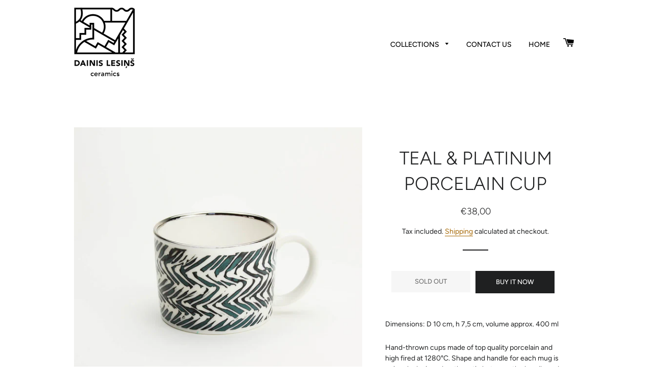

--- FILE ---
content_type: text/html; charset=utf-8
request_url: https://dainislesins.com/products/teal-platinum-porcelain-cup-1
body_size: 15495
content:
<!doctype html>
<html class="no-js" lang="en">
<head>

  <!-- Basic page needs ================================================== -->
  <meta charset="utf-8">
  <meta http-equiv="X-UA-Compatible" content="IE=edge,chrome=1">

  
    <link rel="shortcut icon" href="//dainislesins.com/cdn/shop/files/icon_acc99aad-7058-4169-aef1-cd6a59c248cc_32x32.png?v=1636755175" type="image/png" />
  

  <!-- Title and description ================================================== -->
  <title>
  TEAL &amp; PLATINUM PORCELAIN CUP &ndash; Dainis Lesiņš
  </title>

  
  <meta name="description" content="Dimensions: D 10 cm, h 7,5 cm, volume approx. 400 ml Hand-thrown cups made of top quality porcelain and high fired at 1280°C. Shape and handle for each mug is uniquely designed so the ratio between the handle and the mug is both ergonomically perfect and visually balanced. To create the graphic ornaments the surface of">
  

  <!-- Helpers ================================================== -->
  <!-- /snippets/social-meta-tags.liquid -->




<meta property="og:site_name" content="Dainis Lesiņš">
<meta property="og:url" content="https://dainislesins.com/products/teal-platinum-porcelain-cup-1">
<meta property="og:title" content="TEAL &amp; PLATINUM PORCELAIN CUP">
<meta property="og:type" content="product">
<meta property="og:description" content="Dimensions: D 10 cm, h 7,5 cm, volume approx. 400 ml Hand-thrown cups made of top quality porcelain and high fired at 1280°C. Shape and handle for each mug is uniquely designed so the ratio between the handle and the mug is both ergonomically perfect and visually balanced. To create the graphic ornaments the surface of">

  <meta property="og:price:amount" content="38,00">
  <meta property="og:price:currency" content="EUR">

<meta property="og:image" content="http://dainislesins.com/cdn/shop/products/dainislesins_116_1200x1200.jpg?v=1639307703"><meta property="og:image" content="http://dainislesins.com/cdn/shop/products/dainislesins_117_1200x1200.jpg?v=1639307703"><meta property="og:image" content="http://dainislesins.com/cdn/shop/products/dainislesins_113_prod_f7eaee20-ff3a-46b8-a135-83b631c1c2d0_1200x1200.jpg?v=1639307703">
<meta property="og:image:secure_url" content="https://dainislesins.com/cdn/shop/products/dainislesins_116_1200x1200.jpg?v=1639307703"><meta property="og:image:secure_url" content="https://dainislesins.com/cdn/shop/products/dainislesins_117_1200x1200.jpg?v=1639307703"><meta property="og:image:secure_url" content="https://dainislesins.com/cdn/shop/products/dainislesins_113_prod_f7eaee20-ff3a-46b8-a135-83b631c1c2d0_1200x1200.jpg?v=1639307703">


<meta name="twitter:card" content="summary_large_image">
<meta name="twitter:title" content="TEAL &amp; PLATINUM PORCELAIN CUP">
<meta name="twitter:description" content="Dimensions: D 10 cm, h 7,5 cm, volume approx. 400 ml Hand-thrown cups made of top quality porcelain and high fired at 1280°C. Shape and handle for each mug is uniquely designed so the ratio between the handle and the mug is both ergonomically perfect and visually balanced. To create the graphic ornaments the surface of">

  <link rel="canonical" href="https://dainislesins.com/products/teal-platinum-porcelain-cup-1">
  <meta name="viewport" content="width=device-width,initial-scale=1,shrink-to-fit=no">
  <meta name="theme-color" content="#1f2021">
  <style data-shopify>
  :root {
    --color-body-text: #1f2021;
    --color-body: #ffffff;
  }
</style>


  <!-- CSS ================================================== -->
  <link href="//dainislesins.com/cdn/shop/t/4/assets/timber.scss.css?v=153922743313427457601765894314" rel="stylesheet" type="text/css" media="all" />
  <link href="//dainislesins.com/cdn/shop/t/4/assets/theme.scss.css?v=133153716502132913951765894314" rel="stylesheet" type="text/css" media="all" />

  <!-- Sections ================================================== -->
  <script>
    window.theme = window.theme || {};
    theme.strings = {
      zoomClose: "Close (Esc)",
      zoomPrev: "Previous (Left arrow key)",
      zoomNext: "Next (Right arrow key)",
      moneyFormat: "€{{amount_with_comma_separator}}",
      addressError: "Error looking up that address",
      addressNoResults: "No results for that address",
      addressQueryLimit: "You have exceeded the Google API usage limit. Consider upgrading to a \u003ca href=\"https:\/\/developers.google.com\/maps\/premium\/usage-limits\"\u003ePremium Plan\u003c\/a\u003e.",
      authError: "There was a problem authenticating your Google Maps account.",
      cartEmpty: "Your cart is currently empty.",
      cartCookie: "Enable cookies to use the shopping cart",
      cartSavings: "You're saving [savings]",
      productSlideLabel: "Slide [slide_number] of [slide_max]."
    };
    theme.settings = {
      cartType: "page",
      gridType: null
    };</script>

  <script src="//dainislesins.com/cdn/shop/t/4/assets/jquery-2.2.3.min.js?v=58211863146907186831636541700" type="text/javascript"></script>

  <script src="//dainislesins.com/cdn/shop/t/4/assets/lazysizes.min.js?v=155223123402716617051636541700" async="async"></script>

  <script src="//dainislesins.com/cdn/shop/t/4/assets/theme.js?v=65529078462347578181636541712" defer="defer"></script>

  <!-- Header hook for plugins ================================================== -->
  <script>window.performance && window.performance.mark && window.performance.mark('shopify.content_for_header.start');</script><meta name="facebook-domain-verification" content="1tnvwt4wizkdv6yjx165pl472cilr4">
<meta id="shopify-digital-wallet" name="shopify-digital-wallet" content="/60980789496/digital_wallets/dialog">
<link rel="alternate" type="application/json+oembed" href="https://dainislesins.com/products/teal-platinum-porcelain-cup-1.oembed">
<script async="async" src="/checkouts/internal/preloads.js?locale=en-LV"></script>
<script id="shopify-features" type="application/json">{"accessToken":"167ca9e226d79fb8eea980cae47ce731","betas":["rich-media-storefront-analytics"],"domain":"dainislesins.com","predictiveSearch":true,"shopId":60980789496,"locale":"en"}</script>
<script>var Shopify = Shopify || {};
Shopify.shop = "dainislesins.myshopify.com";
Shopify.locale = "en";
Shopify.currency = {"active":"EUR","rate":"1.0"};
Shopify.country = "LV";
Shopify.theme = {"name":"Brooklyn","id":128691306744,"schema_name":"Brooklyn","schema_version":"17.7.1","theme_store_id":730,"role":"main"};
Shopify.theme.handle = "null";
Shopify.theme.style = {"id":null,"handle":null};
Shopify.cdnHost = "dainislesins.com/cdn";
Shopify.routes = Shopify.routes || {};
Shopify.routes.root = "/";</script>
<script type="module">!function(o){(o.Shopify=o.Shopify||{}).modules=!0}(window);</script>
<script>!function(o){function n(){var o=[];function n(){o.push(Array.prototype.slice.apply(arguments))}return n.q=o,n}var t=o.Shopify=o.Shopify||{};t.loadFeatures=n(),t.autoloadFeatures=n()}(window);</script>
<script id="shop-js-analytics" type="application/json">{"pageType":"product"}</script>
<script defer="defer" async type="module" src="//dainislesins.com/cdn/shopifycloud/shop-js/modules/v2/client.init-shop-cart-sync_DlSlHazZ.en.esm.js"></script>
<script defer="defer" async type="module" src="//dainislesins.com/cdn/shopifycloud/shop-js/modules/v2/chunk.common_D16XZWos.esm.js"></script>
<script type="module">
  await import("//dainislesins.com/cdn/shopifycloud/shop-js/modules/v2/client.init-shop-cart-sync_DlSlHazZ.en.esm.js");
await import("//dainislesins.com/cdn/shopifycloud/shop-js/modules/v2/chunk.common_D16XZWos.esm.js");

  window.Shopify.SignInWithShop?.initShopCartSync?.({"fedCMEnabled":true,"windoidEnabled":true});

</script>
<script id="__st">var __st={"a":60980789496,"offset":7200,"reqid":"7d6396c2-8932-4048-a61d-5e8b20dc6d1f-1768577729","pageurl":"dainislesins.com\/products\/teal-platinum-porcelain-cup-1","u":"aec42b36cdec","p":"product","rtyp":"product","rid":7494519455992};</script>
<script>window.ShopifyPaypalV4VisibilityTracking = true;</script>
<script id="captcha-bootstrap">!function(){'use strict';const t='contact',e='account',n='new_comment',o=[[t,t],['blogs',n],['comments',n],[t,'customer']],c=[[e,'customer_login'],[e,'guest_login'],[e,'recover_customer_password'],[e,'create_customer']],r=t=>t.map((([t,e])=>`form[action*='/${t}']:not([data-nocaptcha='true']) input[name='form_type'][value='${e}']`)).join(','),a=t=>()=>t?[...document.querySelectorAll(t)].map((t=>t.form)):[];function s(){const t=[...o],e=r(t);return a(e)}const i='password',u='form_key',d=['recaptcha-v3-token','g-recaptcha-response','h-captcha-response',i],f=()=>{try{return window.sessionStorage}catch{return}},m='__shopify_v',_=t=>t.elements[u];function p(t,e,n=!1){try{const o=window.sessionStorage,c=JSON.parse(o.getItem(e)),{data:r}=function(t){const{data:e,action:n}=t;return t[m]||n?{data:e,action:n}:{data:t,action:n}}(c);for(const[e,n]of Object.entries(r))t.elements[e]&&(t.elements[e].value=n);n&&o.removeItem(e)}catch(o){console.error('form repopulation failed',{error:o})}}const l='form_type',E='cptcha';function T(t){t.dataset[E]=!0}const w=window,h=w.document,L='Shopify',v='ce_forms',y='captcha';let A=!1;((t,e)=>{const n=(g='f06e6c50-85a8-45c8-87d0-21a2b65856fe',I='https://cdn.shopify.com/shopifycloud/storefront-forms-hcaptcha/ce_storefront_forms_captcha_hcaptcha.v1.5.2.iife.js',D={infoText:'Protected by hCaptcha',privacyText:'Privacy',termsText:'Terms'},(t,e,n)=>{const o=w[L][v],c=o.bindForm;if(c)return c(t,g,e,D).then(n);var r;o.q.push([[t,g,e,D],n]),r=I,A||(h.body.append(Object.assign(h.createElement('script'),{id:'captcha-provider',async:!0,src:r})),A=!0)});var g,I,D;w[L]=w[L]||{},w[L][v]=w[L][v]||{},w[L][v].q=[],w[L][y]=w[L][y]||{},w[L][y].protect=function(t,e){n(t,void 0,e),T(t)},Object.freeze(w[L][y]),function(t,e,n,w,h,L){const[v,y,A,g]=function(t,e,n){const i=e?o:[],u=t?c:[],d=[...i,...u],f=r(d),m=r(i),_=r(d.filter((([t,e])=>n.includes(e))));return[a(f),a(m),a(_),s()]}(w,h,L),I=t=>{const e=t.target;return e instanceof HTMLFormElement?e:e&&e.form},D=t=>v().includes(t);t.addEventListener('submit',(t=>{const e=I(t);if(!e)return;const n=D(e)&&!e.dataset.hcaptchaBound&&!e.dataset.recaptchaBound,o=_(e),c=g().includes(e)&&(!o||!o.value);(n||c)&&t.preventDefault(),c&&!n&&(function(t){try{if(!f())return;!function(t){const e=f();if(!e)return;const n=_(t);if(!n)return;const o=n.value;o&&e.removeItem(o)}(t);const e=Array.from(Array(32),(()=>Math.random().toString(36)[2])).join('');!function(t,e){_(t)||t.append(Object.assign(document.createElement('input'),{type:'hidden',name:u})),t.elements[u].value=e}(t,e),function(t,e){const n=f();if(!n)return;const o=[...t.querySelectorAll(`input[type='${i}']`)].map((({name:t})=>t)),c=[...d,...o],r={};for(const[a,s]of new FormData(t).entries())c.includes(a)||(r[a]=s);n.setItem(e,JSON.stringify({[m]:1,action:t.action,data:r}))}(t,e)}catch(e){console.error('failed to persist form',e)}}(e),e.submit())}));const S=(t,e)=>{t&&!t.dataset[E]&&(n(t,e.some((e=>e===t))),T(t))};for(const o of['focusin','change'])t.addEventListener(o,(t=>{const e=I(t);D(e)&&S(e,y())}));const B=e.get('form_key'),M=e.get(l),P=B&&M;t.addEventListener('DOMContentLoaded',(()=>{const t=y();if(P)for(const e of t)e.elements[l].value===M&&p(e,B);[...new Set([...A(),...v().filter((t=>'true'===t.dataset.shopifyCaptcha))])].forEach((e=>S(e,t)))}))}(h,new URLSearchParams(w.location.search),n,t,e,['guest_login'])})(!0,!0)}();</script>
<script integrity="sha256-4kQ18oKyAcykRKYeNunJcIwy7WH5gtpwJnB7kiuLZ1E=" data-source-attribution="shopify.loadfeatures" defer="defer" src="//dainislesins.com/cdn/shopifycloud/storefront/assets/storefront/load_feature-a0a9edcb.js" crossorigin="anonymous"></script>
<script data-source-attribution="shopify.dynamic_checkout.dynamic.init">var Shopify=Shopify||{};Shopify.PaymentButton=Shopify.PaymentButton||{isStorefrontPortableWallets:!0,init:function(){window.Shopify.PaymentButton.init=function(){};var t=document.createElement("script");t.src="https://dainislesins.com/cdn/shopifycloud/portable-wallets/latest/portable-wallets.en.js",t.type="module",document.head.appendChild(t)}};
</script>
<script data-source-attribution="shopify.dynamic_checkout.buyer_consent">
  function portableWalletsHideBuyerConsent(e){var t=document.getElementById("shopify-buyer-consent"),n=document.getElementById("shopify-subscription-policy-button");t&&n&&(t.classList.add("hidden"),t.setAttribute("aria-hidden","true"),n.removeEventListener("click",e))}function portableWalletsShowBuyerConsent(e){var t=document.getElementById("shopify-buyer-consent"),n=document.getElementById("shopify-subscription-policy-button");t&&n&&(t.classList.remove("hidden"),t.removeAttribute("aria-hidden"),n.addEventListener("click",e))}window.Shopify?.PaymentButton&&(window.Shopify.PaymentButton.hideBuyerConsent=portableWalletsHideBuyerConsent,window.Shopify.PaymentButton.showBuyerConsent=portableWalletsShowBuyerConsent);
</script>
<script>
  function portableWalletsCleanup(e){e&&e.src&&console.error("Failed to load portable wallets script "+e.src);var t=document.querySelectorAll("shopify-accelerated-checkout .shopify-payment-button__skeleton, shopify-accelerated-checkout-cart .wallet-cart-button__skeleton"),e=document.getElementById("shopify-buyer-consent");for(let e=0;e<t.length;e++)t[e].remove();e&&e.remove()}function portableWalletsNotLoadedAsModule(e){e instanceof ErrorEvent&&"string"==typeof e.message&&e.message.includes("import.meta")&&"string"==typeof e.filename&&e.filename.includes("portable-wallets")&&(window.removeEventListener("error",portableWalletsNotLoadedAsModule),window.Shopify.PaymentButton.failedToLoad=e,"loading"===document.readyState?document.addEventListener("DOMContentLoaded",window.Shopify.PaymentButton.init):window.Shopify.PaymentButton.init())}window.addEventListener("error",portableWalletsNotLoadedAsModule);
</script>

<script type="module" src="https://dainislesins.com/cdn/shopifycloud/portable-wallets/latest/portable-wallets.en.js" onError="portableWalletsCleanup(this)" crossorigin="anonymous"></script>
<script nomodule>
  document.addEventListener("DOMContentLoaded", portableWalletsCleanup);
</script>

<link id="shopify-accelerated-checkout-styles" rel="stylesheet" media="screen" href="https://dainislesins.com/cdn/shopifycloud/portable-wallets/latest/accelerated-checkout-backwards-compat.css" crossorigin="anonymous">
<style id="shopify-accelerated-checkout-cart">
        #shopify-buyer-consent {
  margin-top: 1em;
  display: inline-block;
  width: 100%;
}

#shopify-buyer-consent.hidden {
  display: none;
}

#shopify-subscription-policy-button {
  background: none;
  border: none;
  padding: 0;
  text-decoration: underline;
  font-size: inherit;
  cursor: pointer;
}

#shopify-subscription-policy-button::before {
  box-shadow: none;
}

      </style>

<script>window.performance && window.performance.mark && window.performance.mark('shopify.content_for_header.end');</script>

  <script src="//dainislesins.com/cdn/shop/t/4/assets/modernizr.min.js?v=21391054748206432451636541701" type="text/javascript"></script>

  
  
  
<meta name="p:domain_verify" content="67a53c4d64546453dc2436ab29e354b1"/>
<link href="https://monorail-edge.shopifysvc.com" rel="dns-prefetch">
<script>(function(){if ("sendBeacon" in navigator && "performance" in window) {try {var session_token_from_headers = performance.getEntriesByType('navigation')[0].serverTiming.find(x => x.name == '_s').description;} catch {var session_token_from_headers = undefined;}var session_cookie_matches = document.cookie.match(/_shopify_s=([^;]*)/);var session_token_from_cookie = session_cookie_matches && session_cookie_matches.length === 2 ? session_cookie_matches[1] : "";var session_token = session_token_from_headers || session_token_from_cookie || "";function handle_abandonment_event(e) {var entries = performance.getEntries().filter(function(entry) {return /monorail-edge.shopifysvc.com/.test(entry.name);});if (!window.abandonment_tracked && entries.length === 0) {window.abandonment_tracked = true;var currentMs = Date.now();var navigation_start = performance.timing.navigationStart;var payload = {shop_id: 60980789496,url: window.location.href,navigation_start,duration: currentMs - navigation_start,session_token,page_type: "product"};window.navigator.sendBeacon("https://monorail-edge.shopifysvc.com/v1/produce", JSON.stringify({schema_id: "online_store_buyer_site_abandonment/1.1",payload: payload,metadata: {event_created_at_ms: currentMs,event_sent_at_ms: currentMs}}));}}window.addEventListener('pagehide', handle_abandonment_event);}}());</script>
<script id="web-pixels-manager-setup">(function e(e,d,r,n,o){if(void 0===o&&(o={}),!Boolean(null===(a=null===(i=window.Shopify)||void 0===i?void 0:i.analytics)||void 0===a?void 0:a.replayQueue)){var i,a;window.Shopify=window.Shopify||{};var t=window.Shopify;t.analytics=t.analytics||{};var s=t.analytics;s.replayQueue=[],s.publish=function(e,d,r){return s.replayQueue.push([e,d,r]),!0};try{self.performance.mark("wpm:start")}catch(e){}var l=function(){var e={modern:/Edge?\/(1{2}[4-9]|1[2-9]\d|[2-9]\d{2}|\d{4,})\.\d+(\.\d+|)|Firefox\/(1{2}[4-9]|1[2-9]\d|[2-9]\d{2}|\d{4,})\.\d+(\.\d+|)|Chrom(ium|e)\/(9{2}|\d{3,})\.\d+(\.\d+|)|(Maci|X1{2}).+ Version\/(15\.\d+|(1[6-9]|[2-9]\d|\d{3,})\.\d+)([,.]\d+|)( \(\w+\)|)( Mobile\/\w+|) Safari\/|Chrome.+OPR\/(9{2}|\d{3,})\.\d+\.\d+|(CPU[ +]OS|iPhone[ +]OS|CPU[ +]iPhone|CPU IPhone OS|CPU iPad OS)[ +]+(15[._]\d+|(1[6-9]|[2-9]\d|\d{3,})[._]\d+)([._]\d+|)|Android:?[ /-](13[3-9]|1[4-9]\d|[2-9]\d{2}|\d{4,})(\.\d+|)(\.\d+|)|Android.+Firefox\/(13[5-9]|1[4-9]\d|[2-9]\d{2}|\d{4,})\.\d+(\.\d+|)|Android.+Chrom(ium|e)\/(13[3-9]|1[4-9]\d|[2-9]\d{2}|\d{4,})\.\d+(\.\d+|)|SamsungBrowser\/([2-9]\d|\d{3,})\.\d+/,legacy:/Edge?\/(1[6-9]|[2-9]\d|\d{3,})\.\d+(\.\d+|)|Firefox\/(5[4-9]|[6-9]\d|\d{3,})\.\d+(\.\d+|)|Chrom(ium|e)\/(5[1-9]|[6-9]\d|\d{3,})\.\d+(\.\d+|)([\d.]+$|.*Safari\/(?![\d.]+ Edge\/[\d.]+$))|(Maci|X1{2}).+ Version\/(10\.\d+|(1[1-9]|[2-9]\d|\d{3,})\.\d+)([,.]\d+|)( \(\w+\)|)( Mobile\/\w+|) Safari\/|Chrome.+OPR\/(3[89]|[4-9]\d|\d{3,})\.\d+\.\d+|(CPU[ +]OS|iPhone[ +]OS|CPU[ +]iPhone|CPU IPhone OS|CPU iPad OS)[ +]+(10[._]\d+|(1[1-9]|[2-9]\d|\d{3,})[._]\d+)([._]\d+|)|Android:?[ /-](13[3-9]|1[4-9]\d|[2-9]\d{2}|\d{4,})(\.\d+|)(\.\d+|)|Mobile Safari.+OPR\/([89]\d|\d{3,})\.\d+\.\d+|Android.+Firefox\/(13[5-9]|1[4-9]\d|[2-9]\d{2}|\d{4,})\.\d+(\.\d+|)|Android.+Chrom(ium|e)\/(13[3-9]|1[4-9]\d|[2-9]\d{2}|\d{4,})\.\d+(\.\d+|)|Android.+(UC? ?Browser|UCWEB|U3)[ /]?(15\.([5-9]|\d{2,})|(1[6-9]|[2-9]\d|\d{3,})\.\d+)\.\d+|SamsungBrowser\/(5\.\d+|([6-9]|\d{2,})\.\d+)|Android.+MQ{2}Browser\/(14(\.(9|\d{2,})|)|(1[5-9]|[2-9]\d|\d{3,})(\.\d+|))(\.\d+|)|K[Aa][Ii]OS\/(3\.\d+|([4-9]|\d{2,})\.\d+)(\.\d+|)/},d=e.modern,r=e.legacy,n=navigator.userAgent;return n.match(d)?"modern":n.match(r)?"legacy":"unknown"}(),u="modern"===l?"modern":"legacy",c=(null!=n?n:{modern:"",legacy:""})[u],f=function(e){return[e.baseUrl,"/wpm","/b",e.hashVersion,"modern"===e.buildTarget?"m":"l",".js"].join("")}({baseUrl:d,hashVersion:r,buildTarget:u}),m=function(e){var d=e.version,r=e.bundleTarget,n=e.surface,o=e.pageUrl,i=e.monorailEndpoint;return{emit:function(e){var a=e.status,t=e.errorMsg,s=(new Date).getTime(),l=JSON.stringify({metadata:{event_sent_at_ms:s},events:[{schema_id:"web_pixels_manager_load/3.1",payload:{version:d,bundle_target:r,page_url:o,status:a,surface:n,error_msg:t},metadata:{event_created_at_ms:s}}]});if(!i)return console&&console.warn&&console.warn("[Web Pixels Manager] No Monorail endpoint provided, skipping logging."),!1;try{return self.navigator.sendBeacon.bind(self.navigator)(i,l)}catch(e){}var u=new XMLHttpRequest;try{return u.open("POST",i,!0),u.setRequestHeader("Content-Type","text/plain"),u.send(l),!0}catch(e){return console&&console.warn&&console.warn("[Web Pixels Manager] Got an unhandled error while logging to Monorail."),!1}}}}({version:r,bundleTarget:l,surface:e.surface,pageUrl:self.location.href,monorailEndpoint:e.monorailEndpoint});try{o.browserTarget=l,function(e){var d=e.src,r=e.async,n=void 0===r||r,o=e.onload,i=e.onerror,a=e.sri,t=e.scriptDataAttributes,s=void 0===t?{}:t,l=document.createElement("script"),u=document.querySelector("head"),c=document.querySelector("body");if(l.async=n,l.src=d,a&&(l.integrity=a,l.crossOrigin="anonymous"),s)for(var f in s)if(Object.prototype.hasOwnProperty.call(s,f))try{l.dataset[f]=s[f]}catch(e){}if(o&&l.addEventListener("load",o),i&&l.addEventListener("error",i),u)u.appendChild(l);else{if(!c)throw new Error("Did not find a head or body element to append the script");c.appendChild(l)}}({src:f,async:!0,onload:function(){if(!function(){var e,d;return Boolean(null===(d=null===(e=window.Shopify)||void 0===e?void 0:e.analytics)||void 0===d?void 0:d.initialized)}()){var d=window.webPixelsManager.init(e)||void 0;if(d){var r=window.Shopify.analytics;r.replayQueue.forEach((function(e){var r=e[0],n=e[1],o=e[2];d.publishCustomEvent(r,n,o)})),r.replayQueue=[],r.publish=d.publishCustomEvent,r.visitor=d.visitor,r.initialized=!0}}},onerror:function(){return m.emit({status:"failed",errorMsg:"".concat(f," has failed to load")})},sri:function(e){var d=/^sha384-[A-Za-z0-9+/=]+$/;return"string"==typeof e&&d.test(e)}(c)?c:"",scriptDataAttributes:o}),m.emit({status:"loading"})}catch(e){m.emit({status:"failed",errorMsg:(null==e?void 0:e.message)||"Unknown error"})}}})({shopId: 60980789496,storefrontBaseUrl: "https://dainislesins.com",extensionsBaseUrl: "https://extensions.shopifycdn.com/cdn/shopifycloud/web-pixels-manager",monorailEndpoint: "https://monorail-edge.shopifysvc.com/unstable/produce_batch",surface: "storefront-renderer",enabledBetaFlags: ["2dca8a86"],webPixelsConfigList: [{"id":"341672259","configuration":"{\"pixel_id\":\"930784234528567\",\"pixel_type\":\"facebook_pixel\",\"metaapp_system_user_token\":\"-\"}","eventPayloadVersion":"v1","runtimeContext":"OPEN","scriptVersion":"ca16bc87fe92b6042fbaa3acc2fbdaa6","type":"APP","apiClientId":2329312,"privacyPurposes":["ANALYTICS","MARKETING","SALE_OF_DATA"],"dataSharingAdjustments":{"protectedCustomerApprovalScopes":["read_customer_address","read_customer_email","read_customer_name","read_customer_personal_data","read_customer_phone"]}},{"id":"shopify-app-pixel","configuration":"{}","eventPayloadVersion":"v1","runtimeContext":"STRICT","scriptVersion":"0450","apiClientId":"shopify-pixel","type":"APP","privacyPurposes":["ANALYTICS","MARKETING"]},{"id":"shopify-custom-pixel","eventPayloadVersion":"v1","runtimeContext":"LAX","scriptVersion":"0450","apiClientId":"shopify-pixel","type":"CUSTOM","privacyPurposes":["ANALYTICS","MARKETING"]}],isMerchantRequest: false,initData: {"shop":{"name":"Dainis Lesiņš","paymentSettings":{"currencyCode":"EUR"},"myshopifyDomain":"dainislesins.myshopify.com","countryCode":"LV","storefrontUrl":"https:\/\/dainislesins.com"},"customer":null,"cart":null,"checkout":null,"productVariants":[{"price":{"amount":38.0,"currencyCode":"EUR"},"product":{"title":"TEAL \u0026 PLATINUM PORCELAIN CUP","vendor":"Dainis Lesiņš","id":"7494519455992","untranslatedTitle":"TEAL \u0026 PLATINUM PORCELAIN CUP","url":"\/products\/teal-platinum-porcelain-cup-1","type":""},"id":"42174600872184","image":{"src":"\/\/dainislesins.com\/cdn\/shop\/products\/dainislesins_116.jpg?v=1639307703"},"sku":"","title":"Default Title","untranslatedTitle":"Default Title"}],"purchasingCompany":null},},"https://dainislesins.com/cdn","fcfee988w5aeb613cpc8e4bc33m6693e112",{"modern":"","legacy":""},{"shopId":"60980789496","storefrontBaseUrl":"https:\/\/dainislesins.com","extensionBaseUrl":"https:\/\/extensions.shopifycdn.com\/cdn\/shopifycloud\/web-pixels-manager","surface":"storefront-renderer","enabledBetaFlags":"[\"2dca8a86\"]","isMerchantRequest":"false","hashVersion":"fcfee988w5aeb613cpc8e4bc33m6693e112","publish":"custom","events":"[[\"page_viewed\",{}],[\"product_viewed\",{\"productVariant\":{\"price\":{\"amount\":38.0,\"currencyCode\":\"EUR\"},\"product\":{\"title\":\"TEAL \u0026 PLATINUM PORCELAIN CUP\",\"vendor\":\"Dainis Lesiņš\",\"id\":\"7494519455992\",\"untranslatedTitle\":\"TEAL \u0026 PLATINUM PORCELAIN CUP\",\"url\":\"\/products\/teal-platinum-porcelain-cup-1\",\"type\":\"\"},\"id\":\"42174600872184\",\"image\":{\"src\":\"\/\/dainislesins.com\/cdn\/shop\/products\/dainislesins_116.jpg?v=1639307703\"},\"sku\":\"\",\"title\":\"Default Title\",\"untranslatedTitle\":\"Default Title\"}}]]"});</script><script>
  window.ShopifyAnalytics = window.ShopifyAnalytics || {};
  window.ShopifyAnalytics.meta = window.ShopifyAnalytics.meta || {};
  window.ShopifyAnalytics.meta.currency = 'EUR';
  var meta = {"product":{"id":7494519455992,"gid":"gid:\/\/shopify\/Product\/7494519455992","vendor":"Dainis Lesiņš","type":"","handle":"teal-platinum-porcelain-cup-1","variants":[{"id":42174600872184,"price":3800,"name":"TEAL \u0026 PLATINUM PORCELAIN CUP","public_title":null,"sku":""}],"remote":false},"page":{"pageType":"product","resourceType":"product","resourceId":7494519455992,"requestId":"7d6396c2-8932-4048-a61d-5e8b20dc6d1f-1768577729"}};
  for (var attr in meta) {
    window.ShopifyAnalytics.meta[attr] = meta[attr];
  }
</script>
<script class="analytics">
  (function () {
    var customDocumentWrite = function(content) {
      var jquery = null;

      if (window.jQuery) {
        jquery = window.jQuery;
      } else if (window.Checkout && window.Checkout.$) {
        jquery = window.Checkout.$;
      }

      if (jquery) {
        jquery('body').append(content);
      }
    };

    var hasLoggedConversion = function(token) {
      if (token) {
        return document.cookie.indexOf('loggedConversion=' + token) !== -1;
      }
      return false;
    }

    var setCookieIfConversion = function(token) {
      if (token) {
        var twoMonthsFromNow = new Date(Date.now());
        twoMonthsFromNow.setMonth(twoMonthsFromNow.getMonth() + 2);

        document.cookie = 'loggedConversion=' + token + '; expires=' + twoMonthsFromNow;
      }
    }

    var trekkie = window.ShopifyAnalytics.lib = window.trekkie = window.trekkie || [];
    if (trekkie.integrations) {
      return;
    }
    trekkie.methods = [
      'identify',
      'page',
      'ready',
      'track',
      'trackForm',
      'trackLink'
    ];
    trekkie.factory = function(method) {
      return function() {
        var args = Array.prototype.slice.call(arguments);
        args.unshift(method);
        trekkie.push(args);
        return trekkie;
      };
    };
    for (var i = 0; i < trekkie.methods.length; i++) {
      var key = trekkie.methods[i];
      trekkie[key] = trekkie.factory(key);
    }
    trekkie.load = function(config) {
      trekkie.config = config || {};
      trekkie.config.initialDocumentCookie = document.cookie;
      var first = document.getElementsByTagName('script')[0];
      var script = document.createElement('script');
      script.type = 'text/javascript';
      script.onerror = function(e) {
        var scriptFallback = document.createElement('script');
        scriptFallback.type = 'text/javascript';
        scriptFallback.onerror = function(error) {
                var Monorail = {
      produce: function produce(monorailDomain, schemaId, payload) {
        var currentMs = new Date().getTime();
        var event = {
          schema_id: schemaId,
          payload: payload,
          metadata: {
            event_created_at_ms: currentMs,
            event_sent_at_ms: currentMs
          }
        };
        return Monorail.sendRequest("https://" + monorailDomain + "/v1/produce", JSON.stringify(event));
      },
      sendRequest: function sendRequest(endpointUrl, payload) {
        // Try the sendBeacon API
        if (window && window.navigator && typeof window.navigator.sendBeacon === 'function' && typeof window.Blob === 'function' && !Monorail.isIos12()) {
          var blobData = new window.Blob([payload], {
            type: 'text/plain'
          });

          if (window.navigator.sendBeacon(endpointUrl, blobData)) {
            return true;
          } // sendBeacon was not successful

        } // XHR beacon

        var xhr = new XMLHttpRequest();

        try {
          xhr.open('POST', endpointUrl);
          xhr.setRequestHeader('Content-Type', 'text/plain');
          xhr.send(payload);
        } catch (e) {
          console.log(e);
        }

        return false;
      },
      isIos12: function isIos12() {
        return window.navigator.userAgent.lastIndexOf('iPhone; CPU iPhone OS 12_') !== -1 || window.navigator.userAgent.lastIndexOf('iPad; CPU OS 12_') !== -1;
      }
    };
    Monorail.produce('monorail-edge.shopifysvc.com',
      'trekkie_storefront_load_errors/1.1',
      {shop_id: 60980789496,
      theme_id: 128691306744,
      app_name: "storefront",
      context_url: window.location.href,
      source_url: "//dainislesins.com/cdn/s/trekkie.storefront.cd680fe47e6c39ca5d5df5f0a32d569bc48c0f27.min.js"});

        };
        scriptFallback.async = true;
        scriptFallback.src = '//dainislesins.com/cdn/s/trekkie.storefront.cd680fe47e6c39ca5d5df5f0a32d569bc48c0f27.min.js';
        first.parentNode.insertBefore(scriptFallback, first);
      };
      script.async = true;
      script.src = '//dainislesins.com/cdn/s/trekkie.storefront.cd680fe47e6c39ca5d5df5f0a32d569bc48c0f27.min.js';
      first.parentNode.insertBefore(script, first);
    };
    trekkie.load(
      {"Trekkie":{"appName":"storefront","development":false,"defaultAttributes":{"shopId":60980789496,"isMerchantRequest":null,"themeId":128691306744,"themeCityHash":"2352608277544175206","contentLanguage":"en","currency":"EUR","eventMetadataId":"cd1059cf-bbf7-4f62-af78-e7e22fddfdaa"},"isServerSideCookieWritingEnabled":true,"monorailRegion":"shop_domain","enabledBetaFlags":["65f19447"]},"Session Attribution":{},"S2S":{"facebookCapiEnabled":true,"source":"trekkie-storefront-renderer","apiClientId":580111}}
    );

    var loaded = false;
    trekkie.ready(function() {
      if (loaded) return;
      loaded = true;

      window.ShopifyAnalytics.lib = window.trekkie;

      var originalDocumentWrite = document.write;
      document.write = customDocumentWrite;
      try { window.ShopifyAnalytics.merchantGoogleAnalytics.call(this); } catch(error) {};
      document.write = originalDocumentWrite;

      window.ShopifyAnalytics.lib.page(null,{"pageType":"product","resourceType":"product","resourceId":7494519455992,"requestId":"7d6396c2-8932-4048-a61d-5e8b20dc6d1f-1768577729","shopifyEmitted":true});

      var match = window.location.pathname.match(/checkouts\/(.+)\/(thank_you|post_purchase)/)
      var token = match? match[1]: undefined;
      if (!hasLoggedConversion(token)) {
        setCookieIfConversion(token);
        window.ShopifyAnalytics.lib.track("Viewed Product",{"currency":"EUR","variantId":42174600872184,"productId":7494519455992,"productGid":"gid:\/\/shopify\/Product\/7494519455992","name":"TEAL \u0026 PLATINUM PORCELAIN CUP","price":"38.00","sku":"","brand":"Dainis Lesiņš","variant":null,"category":"","nonInteraction":true,"remote":false},undefined,undefined,{"shopifyEmitted":true});
      window.ShopifyAnalytics.lib.track("monorail:\/\/trekkie_storefront_viewed_product\/1.1",{"currency":"EUR","variantId":42174600872184,"productId":7494519455992,"productGid":"gid:\/\/shopify\/Product\/7494519455992","name":"TEAL \u0026 PLATINUM PORCELAIN CUP","price":"38.00","sku":"","brand":"Dainis Lesiņš","variant":null,"category":"","nonInteraction":true,"remote":false,"referer":"https:\/\/dainislesins.com\/products\/teal-platinum-porcelain-cup-1"});
      }
    });


        var eventsListenerScript = document.createElement('script');
        eventsListenerScript.async = true;
        eventsListenerScript.src = "//dainislesins.com/cdn/shopifycloud/storefront/assets/shop_events_listener-3da45d37.js";
        document.getElementsByTagName('head')[0].appendChild(eventsListenerScript);

})();</script>
<script
  defer
  src="https://dainislesins.com/cdn/shopifycloud/perf-kit/shopify-perf-kit-3.0.4.min.js"
  data-application="storefront-renderer"
  data-shop-id="60980789496"
  data-render-region="gcp-us-east1"
  data-page-type="product"
  data-theme-instance-id="128691306744"
  data-theme-name="Brooklyn"
  data-theme-version="17.7.1"
  data-monorail-region="shop_domain"
  data-resource-timing-sampling-rate="10"
  data-shs="true"
  data-shs-beacon="true"
  data-shs-export-with-fetch="true"
  data-shs-logs-sample-rate="1"
  data-shs-beacon-endpoint="https://dainislesins.com/api/collect"
></script>
</head>


<body id="teal-amp-platinum-porcelain-cup" class="template-product">

  <div id="shopify-section-header" class="shopify-section"><style data-shopify>.header-wrapper .site-nav__link,
  .header-wrapper .site-header__logo a,
  .header-wrapper .site-nav__dropdown-link,
  .header-wrapper .site-nav--has-dropdown > a.nav-focus,
  .header-wrapper .site-nav--has-dropdown.nav-hover > a,
  .header-wrapper .site-nav--has-dropdown:hover > a {
    color: #000000;
  }

  .header-wrapper .site-header__logo a:hover,
  .header-wrapper .site-header__logo a:focus,
  .header-wrapper .site-nav__link:hover,
  .header-wrapper .site-nav__link:focus,
  .header-wrapper .site-nav--has-dropdown a:hover,
  .header-wrapper .site-nav--has-dropdown > a.nav-focus:hover,
  .header-wrapper .site-nav--has-dropdown > a.nav-focus:focus,
  .header-wrapper .site-nav--has-dropdown .site-nav__link:hover,
  .header-wrapper .site-nav--has-dropdown .site-nav__link:focus,
  .header-wrapper .site-nav--has-dropdown.nav-hover > a:hover,
  .header-wrapper .site-nav__dropdown a:focus {
    color: rgba(0, 0, 0, 0.75);
  }

  .header-wrapper .burger-icon,
  .header-wrapper .site-nav--has-dropdown:hover > a:before,
  .header-wrapper .site-nav--has-dropdown > a.nav-focus:before,
  .header-wrapper .site-nav--has-dropdown.nav-hover > a:before {
    background: #000000;
  }

  .header-wrapper .site-nav__link:hover .burger-icon {
    background: rgba(0, 0, 0, 0.75);
  }

  .site-header__logo img {
    max-width: 120px;
  }

  @media screen and (max-width: 768px) {
    .site-header__logo img {
      max-width: 100%;
    }
  }</style><div data-section-id="header" data-section-type="header-section" data-template="product">
  <div id="NavDrawer" class="drawer drawer--left">
      <div class="drawer__inner drawer-left__inner">

    

    <ul class="mobile-nav">
      
        
          <li class="mobile-nav__item">
            <div class="mobile-nav__has-sublist">
              <a
                href="/collections"
                class="mobile-nav__link"
                id="Label-1"
                >Collections</a>
              <div class="mobile-nav__toggle">
                <button type="button" class="mobile-nav__toggle-btn icon-fallback-text" aria-controls="Linklist-1" aria-expanded="false">
                  <span class="icon-fallback-text mobile-nav__toggle-open">
                    <span class="icon icon-plus" aria-hidden="true"></span>
                    <span class="fallback-text">Expand submenu Collections</span>
                  </span>
                  <span class="icon-fallback-text mobile-nav__toggle-close">
                    <span class="icon icon-minus" aria-hidden="true"></span>
                    <span class="fallback-text">Collapse submenu Collections</span>
                  </span>
                </button>
              </div>
            </div>
            <ul class="mobile-nav__sublist" id="Linklist-1" aria-labelledby="Label-1" role="navigation">
              
              
                
                <li class="mobile-nav__item">
                  <a
                    href="/collections/ornamented-cups"
                    class="mobile-nav__link"
                    >
                      COLORED CUPS &amp; BOWLS
                  </a>
                </li>
                
              
                
                <li class="mobile-nav__item">
                  <a
                    href="/collections/white-textured-porcelain"
                    class="mobile-nav__link"
                    >
                      WHITE TEXTURED PORCELAIN
                  </a>
                </li>
                
              
                
                <li class="mobile-nav__item">
                  <a
                    href="/collections/blue-striped-tableware"
                    class="mobile-nav__link"
                    >
                      BLUE STRIPED TABLEWARE
                  </a>
                </li>
                
              
                
                <li class="mobile-nav__item">
                  <a
                    href="/collections/engrawed-porcelain"
                    class="mobile-nav__link"
                    >
                      ENGRAVED PORCELAIN
                  </a>
                </li>
                
              
                
                <li class="mobile-nav__item">
                  <a
                    href="/collections/christmas-ornaments"
                    class="mobile-nav__link"
                    >
                      CHRISTMAS ORNAMENTS
                  </a>
                </li>
                
              
            </ul>
          </li>

          
      
        

          <li class="mobile-nav__item">
            <a
              href="/pages/contact"
              class="mobile-nav__link"
              >
                Contact us
            </a>
          </li>

        
      
        

          <li class="mobile-nav__item">
            <a
              href="/"
              class="mobile-nav__link"
              >
                Home
            </a>
          </li>

        
      
      
      <li class="mobile-nav__spacer"></li>

      
      
      
        <li class="mobile-nav__item mobile-nav__item--secondary"><a href="/policies/shipping-policy">Shipping</a></li>
      
    </ul>
    <!-- //mobile-nav -->
  </div>


  </div>
  <div class="header-container drawer__header-container">
    <div class="header-wrapper" data-header-wrapper>
      
        
      

      <header class="site-header" role="banner">
        <div class="wrapper">
          <div class="grid--full grid--table">
            <div class="grid__item large--hide large--one-sixth one-quarter">
              <div class="site-nav--open site-nav--mobile">
                <button type="button" class="icon-fallback-text site-nav__link site-nav__link--burger js-drawer-open-button-left" aria-controls="NavDrawer">
                  <span class="burger-icon burger-icon--top"></span>
                  <span class="burger-icon burger-icon--mid"></span>
                  <span class="burger-icon burger-icon--bottom"></span>
                  <span class="fallback-text">Site navigation</span>
                </button>
              </div>
            </div>
            <div class="grid__item large--one-third medium-down--one-half">
              
              
                <div class="h1 site-header__logo large--left" itemscope itemtype="http://schema.org/Organization">
              
                

                <a href="/" itemprop="url" class="site-header__logo-link">
                  
                    <img class="site-header__logo-image" src="//dainislesins.com/cdn/shop/files/Logo_melns_120x.png?v=1636537318" srcset="//dainislesins.com/cdn/shop/files/Logo_melns_120x.png?v=1636537318 1x, //dainislesins.com/cdn/shop/files/Logo_melns_120x@2x.png?v=1636537318 2x" alt="Dainis Lesiņš" itemprop="logo">

                    
                  
                </a>
              
                </div>
              
            </div>
            <nav class="grid__item large--two-thirds large--text-right medium-down--hide" role="navigation">
              
              <!-- begin site-nav -->
              <ul class="site-nav" id="AccessibleNav">
                
                  
                  
                    <li
                      class="site-nav__item site-nav--has-dropdown "
                      aria-haspopup="true"
                      data-meganav-type="parent">
                      <a
                        href="/collections"
                        class="site-nav__link"
                        data-meganav-type="parent"
                        aria-controls="MenuParent-1"
                        aria-expanded="false"
                        >
                          Collections
                          <span class="icon icon-arrow-down" aria-hidden="true"></span>
                      </a>
                      <ul
                        id="MenuParent-1"
                        class="site-nav__dropdown "
                        data-meganav-dropdown>
                        
                          
                            <li>
                              <a
                                href="/collections/ornamented-cups"
                                class="site-nav__dropdown-link"
                                data-meganav-type="child"
                                
                                tabindex="-1">
                                  COLORED CUPS &amp; BOWLS
                              </a>
                            </li>
                          
                        
                          
                            <li>
                              <a
                                href="/collections/white-textured-porcelain"
                                class="site-nav__dropdown-link"
                                data-meganav-type="child"
                                
                                tabindex="-1">
                                  WHITE TEXTURED PORCELAIN
                              </a>
                            </li>
                          
                        
                          
                            <li>
                              <a
                                href="/collections/blue-striped-tableware"
                                class="site-nav__dropdown-link"
                                data-meganav-type="child"
                                
                                tabindex="-1">
                                  BLUE STRIPED TABLEWARE
                              </a>
                            </li>
                          
                        
                          
                            <li>
                              <a
                                href="/collections/engrawed-porcelain"
                                class="site-nav__dropdown-link"
                                data-meganav-type="child"
                                
                                tabindex="-1">
                                  ENGRAVED PORCELAIN
                              </a>
                            </li>
                          
                        
                          
                            <li>
                              <a
                                href="/collections/christmas-ornaments"
                                class="site-nav__dropdown-link"
                                data-meganav-type="child"
                                
                                tabindex="-1">
                                  CHRISTMAS ORNAMENTS
                              </a>
                            </li>
                          
                        
                      </ul>
                    </li>
                  
                
                  
                    <li class="site-nav__item">
                      <a
                        href="/pages/contact"
                        class="site-nav__link"
                        data-meganav-type="child"
                        >
                          Contact us
                      </a>
                    </li>
                  
                
                  
                    <li class="site-nav__item">
                      <a
                        href="/"
                        class="site-nav__link"
                        data-meganav-type="child"
                        >
                          Home
                      </a>
                    </li>
                  
                

                
                

                

                <li class="site-nav__item site-nav__item--compressed">
                  <a href="/cart" class="site-nav__link site-nav__link--icon cart-link js-drawer-open-button-right" aria-controls="CartDrawer">
                    <span class="icon-fallback-text">
                      <span class="icon icon-cart" aria-hidden="true"></span>
                      <span class="fallback-text">Cart</span>
                    </span>
                    <span class="cart-link__bubble"></span>
                  </a>
                </li>

              </ul>
              <!-- //site-nav -->
            </nav>
            <div class="grid__item large--hide one-quarter">
              <div class="site-nav--mobile text-right">
                <a href="/cart" class="site-nav__link cart-link js-drawer-open-button-right" aria-controls="CartDrawer">
                  <span class="icon-fallback-text">
                    <span class="icon icon-cart" aria-hidden="true"></span>
                    <span class="fallback-text">Cart</span>
                  </span>
                  <span class="cart-link__bubble"></span>
                </a>
              </div>
            </div>
          </div>

        </div>
      </header>
    </div>
  </div>
</div>




</div>

  <div id="CartDrawer" class="drawer drawer--right drawer--has-fixed-footer">
    <div class="drawer__fixed-header">
      <div class="drawer__header">
        <div class="drawer__title">Your cart</div>
        <div class="drawer__close">
          <button type="button" class="icon-fallback-text drawer__close-button js-drawer-close">
            <span class="icon icon-x" aria-hidden="true"></span>
            <span class="fallback-text">Close Cart</span>
          </button>
        </div>
      </div>
    </div>
    <div class="drawer__inner">
      <div id="CartContainer" class="drawer__cart"></div>
    </div>
  </div>

  <div id="PageContainer" class="page-container">
    <main class="main-content" role="main">
      
        <div class="wrapper">
      
        <!-- /templates/product.liquid -->


<div id="shopify-section-product-template" class="shopify-section"><!-- /templates/product.liquid --><div itemscope itemtype="http://schema.org/Product" id="ProductSection--product-template"
  data-section-id="product-template"
  data-section-type="product-template"
  data-image-zoom-type="false"
  data-enable-history-state="true"
  data-stacked-layout="true"
  >

    <meta itemprop="url" content="https://dainislesins.com/products/teal-platinum-porcelain-cup-1">
    <meta itemprop="image" content="//dainislesins.com/cdn/shop/products/dainislesins_116_grande.jpg?v=1639307703">

    
    

    
    
<div class="grid product-single">
      <div class="grid__item large--seven-twelfths medium--seven-twelfths text-center">
        <div id="ProductMediaGroup-product-template" class="product-single__media-group-wrapper" data-product-single-media-group-wrapper>
          <div class="product-single__media-group" data-product-single-media-group>
            

<div class="product-single__media-flex-wrapper" data-slick-media-label="Load image into Gallery viewer, TEAL &amp;amp; PLATINUM PORCELAIN CUP
" data-product-single-media-flex-wrapper>
                <div class="product-single__media-flex">






<div id="ProductMediaWrapper-product-template-28875504124152" class="product-single__media-wrapper "



data-product-single-media-wrapper
data-media-id="product-template-28875504124152"
tabindex="-1">
  
    <style>
  

  @media screen and (min-width: 591px) { 
    .product-single__media-product-template-28875504124152 {
      max-width: 850.0px;
      max-height: 850px;
    }
    #ProductMediaWrapper-product-template-28875504124152 {
      max-width: 850.0px;
    }
   } 

  
    
    @media screen and (max-width: 590px) {
      .product-single__media-product-template-28875504124152 {
        max-width: 590.0px;
      }
      #ProductMediaWrapper-product-template-28875504124152 {
        max-width: 590.0px;
      }
    }
  
</style>

    <div class="product-single__media" style="padding-top:100.0%;">
      
      <img class="mfp-image lazyload product-single__media-product-template-28875504124152"
        src="//dainislesins.com/cdn/shop/products/dainislesins_116_300x300.jpg?v=1639307703"
        data-src="//dainislesins.com/cdn/shop/products/dainislesins_116_{width}x.jpg?v=1639307703"
        data-widths="[180, 360, 590, 720, 900, 1080, 1296, 1512, 1728, 2048]"
        data-aspectratio="1.0"
        data-sizes="auto"
        
        data-media-id="28875504124152"
        alt="TEAL &amp; PLATINUM PORCELAIN CUP">
    </div>
  
  <noscript>
    <img class="product-single__media" src="//dainislesins.com/cdn/shop/products/dainislesins_116.jpg?v=1639307703"
      alt="TEAL &amp; PLATINUM PORCELAIN CUP">
  </noscript>
</div>

                  

                </div>
              </div><div class="product-single__media-flex-wrapper" data-slick-media-label="Load image into Gallery viewer, TEAL &amp;amp; PLATINUM PORCELAIN CUP
" data-product-single-media-flex-wrapper>
                <div class="product-single__media-flex">






<div id="ProductMediaWrapper-product-template-28875504156920" class="product-single__media-wrapper "



data-product-single-media-wrapper
data-media-id="product-template-28875504156920"
tabindex="-1">
  
    <style>
  

  @media screen and (min-width: 591px) { 
    .product-single__media-product-template-28875504156920 {
      max-width: 850.0px;
      max-height: 850px;
    }
    #ProductMediaWrapper-product-template-28875504156920 {
      max-width: 850.0px;
    }
   } 

  
    
    @media screen and (max-width: 590px) {
      .product-single__media-product-template-28875504156920 {
        max-width: 590.0px;
      }
      #ProductMediaWrapper-product-template-28875504156920 {
        max-width: 590.0px;
      }
    }
  
</style>

    <div class="product-single__media" style="padding-top:100.0%;">
      
      <img class="mfp-image lazyload product-single__media-product-template-28875504156920"
        src="//dainislesins.com/cdn/shop/products/dainislesins_117_300x300.jpg?v=1639307703"
        data-src="//dainislesins.com/cdn/shop/products/dainislesins_117_{width}x.jpg?v=1639307703"
        data-widths="[180, 360, 590, 720, 900, 1080, 1296, 1512, 1728, 2048]"
        data-aspectratio="1.0"
        data-sizes="auto"
        
        data-media-id="28875504156920"
        alt="TEAL &amp; PLATINUM PORCELAIN CUP">
    </div>
  
  <noscript>
    <img class="product-single__media" src="//dainislesins.com/cdn/shop/products/dainislesins_117.jpg?v=1639307703"
      alt="TEAL &amp; PLATINUM PORCELAIN CUP">
  </noscript>
</div>

                  

                </div>
              </div><div class="product-single__media-flex-wrapper" data-slick-media-label="Load image into Gallery viewer, TEAL &amp;amp; PLATINUM PORCELAIN CUP
" data-product-single-media-flex-wrapper>
                <div class="product-single__media-flex">






<div id="ProductMediaWrapper-product-template-28875504189688" class="product-single__media-wrapper "



data-product-single-media-wrapper
data-media-id="product-template-28875504189688"
tabindex="-1">
  
    <style>
  

  @media screen and (min-width: 591px) { 
    .product-single__media-product-template-28875504189688 {
      max-width: 850.0px;
      max-height: 850px;
    }
    #ProductMediaWrapper-product-template-28875504189688 {
      max-width: 850.0px;
    }
   } 

  
    
    @media screen and (max-width: 590px) {
      .product-single__media-product-template-28875504189688 {
        max-width: 590.0px;
      }
      #ProductMediaWrapper-product-template-28875504189688 {
        max-width: 590.0px;
      }
    }
  
</style>

    <div class="product-single__media" style="padding-top:100.0%;">
      
      <img class="mfp-image lazyload product-single__media-product-template-28875504189688"
        src="//dainislesins.com/cdn/shop/products/dainislesins_113_prod_f7eaee20-ff3a-46b8-a135-83b631c1c2d0_300x300.jpg?v=1639307703"
        data-src="//dainislesins.com/cdn/shop/products/dainislesins_113_prod_f7eaee20-ff3a-46b8-a135-83b631c1c2d0_{width}x.jpg?v=1639307703"
        data-widths="[180, 360, 590, 720, 900, 1080, 1296, 1512, 1728, 2048]"
        data-aspectratio="1.0"
        data-sizes="auto"
        
        data-media-id="28875504189688"
        alt="TEAL &amp; PLATINUM PORCELAIN CUP">
    </div>
  
  <noscript>
    <img class="product-single__media" src="//dainislesins.com/cdn/shop/products/dainislesins_113_prod_f7eaee20-ff3a-46b8-a135-83b631c1c2d0.jpg?v=1639307703"
      alt="TEAL &amp; PLATINUM PORCELAIN CUP">
  </noscript>
</div>

                  

                </div>
              </div></div>

          

          <div class="slick__controls slick-slider">
            <button class="slick__arrow slick__arrow--previous" aria-label="Previous slide" data-slick-previous>
              <span class="icon icon-slide-prev" aria-hidden="true"></span>
            </button>
            <button class="slick__arrow slick__arrow--next" aria-label="Next slide" data-slick-next>
              <span class="icon icon-slide-next" aria-hidden="true"></span>
            </button>
            <div class="slick__dots-wrapper" data-slick-dots>
            </div>
          </div>
        </div>
      </div>

      <div class="grid__item product-single__meta--wrapper medium--five-twelfths large--five-twelfths">
        <div class="product-single__meta">
          

          <h1 class="product-single__title" itemprop="name">TEAL & PLATINUM PORCELAIN CUP</h1>

          <div itemprop="offers" itemscope itemtype="http://schema.org/Offer">
            
            <div class="price-container" data-price-container><span id="PriceA11y" class="visually-hidden">Regular price</span>
    <span class="product-single__price--wrapper hide" aria-hidden="true">
      <span id="ComparePrice" class="product-single__price--compare-at"></span>
    </span>
    <span id="ComparePriceA11y" class="visually-hidden" aria-hidden="true">Sale price</span><span id="ProductPrice"
    class="product-single__price"
    itemprop="price"
    content="38.0">
    €38,00
  </span>

  <div class="product-single__unit"><span class="product-unit-price">
      <span class="visually-hidden">Unit price</span>
      <span data-unit-price></span><span aria-hidden="true">/</span><span class="visually-hidden">&nbsp;per&nbsp;</span><span data-unit-price-base-unit></span></span>
  </div>
</div>

<div class="product-single__policies rte">Tax included.
<a href="/policies/shipping-policy">Shipping</a> calculated at checkout.
</div><hr class="hr--small">

            <meta itemprop="priceCurrency" content="EUR">
            <link itemprop="availability" href="http://schema.org/OutOfStock">

            

            

            <form method="post" action="/cart/add" id="AddToCartForm--product-template" accept-charset="UTF-8" class="
              product-single__form product-single__form--no-variants
" enctype="multipart/form-data" data-product-form=""><input type="hidden" name="form_type" value="product" /><input type="hidden" name="utf8" value="✓" />
              
              

              <select name="id" id="ProductSelect--product-template" class="product-single__variants no-js">
                
                  
                    <option disabled="disabled">
                      Default Title - Sold Out
                    </option>
                  
                
              </select>

              

              <div class="product-single__add-to-cart">
                <button type="submit" name="add" id="AddToCart--product-template" class="btn btn--add-to-cart btn--secondary-accent" disabled="disabled">
                  <span class="btn__text">
                    
                      Sold Out
                    
                  </span>
                </button>
                
                  <div data-shopify="payment-button" class="shopify-payment-button"> <shopify-accelerated-checkout recommended="null" fallback="{&quot;supports_subs&quot;:true,&quot;supports_def_opts&quot;:true,&quot;name&quot;:&quot;buy_it_now&quot;,&quot;wallet_params&quot;:{}}" access-token="167ca9e226d79fb8eea980cae47ce731" buyer-country="LV" buyer-locale="en" buyer-currency="EUR" variant-params="[{&quot;id&quot;:42174600872184,&quot;requiresShipping&quot;:true}]" shop-id="60980789496" enabled-flags="[&quot;ae0f5bf6&quot;]" disabled > <div class="shopify-payment-button__button" role="button" disabled aria-hidden="true" style="background-color: transparent; border: none"> <div class="shopify-payment-button__skeleton">&nbsp;</div> </div> </shopify-accelerated-checkout> <small id="shopify-buyer-consent" class="hidden" aria-hidden="true" data-consent-type="subscription"> This item is a recurring or deferred purchase. By continuing, I agree to the <span id="shopify-subscription-policy-button">cancellation policy</span> and authorize you to charge my payment method at the prices, frequency and dates listed on this page until my order is fulfilled or I cancel, if permitted. </small> </div>
                
              </div>
            <input type="hidden" name="product-id" value="7494519455992" /><input type="hidden" name="section-id" value="product-template" /></form>

          </div>

          <div class="product-single__description rte" itemprop="description">
            <meta charset="utf-8">
<p>Dimensions: D 10 cm, h 7,5 cm, volume approx. 400 ml</p>
<p>Hand-thrown cups made of top quality porcelain and high fired at 1280°C. <span>Shape and handle for each mug is uniquely designed so the ratio between the handle and the mug is both ergonomically perfect and visually balanced.</span></p>
<p>To create the graphic ornaments the surface of the piece at first is made with a pattern in slight relief, then multilayered with engobes in various colours. When polished after first firing it reveals the unique patterns.</p>
<p>Finally it’s covered with glossy transparent glaze and finished with a decorative platinum rim.</p>
<p>Each piece is signed by the artist.</p>
<p><em>This tableware is safe to go in the occasional dishwasher cycle, however it is recommended to wash them primarily by hand to ensure a newer lasting shine and long life.</em></p>
          </div>

          
            <!-- /snippets/social-sharing.liquid -->


<div class="social-sharing ">

  
    <a target="_blank" href="//www.facebook.com/sharer.php?u=https://dainislesins.com/products/teal-platinum-porcelain-cup-1" class="share-facebook" title="Share on Facebook">
      <span class="icon icon-facebook" aria-hidden="true"></span>
      <span class="share-title" aria-hidden="true">Share</span>
      <span class="visually-hidden">Share on Facebook</span>
    </a>
  

  
    <a target="_blank" href="//twitter.com/share?text=TEAL%20%26%20PLATINUM%20PORCELAIN%20CUP&amp;url=https://dainislesins.com/products/teal-platinum-porcelain-cup-1" class="share-twitter" title="Tweet on Twitter">
      <span class="icon icon-twitter" aria-hidden="true"></span>
      <span class="share-title" aria-hidden="true">Tweet</span>
      <span class="visually-hidden">Tweet on Twitter</span>
    </a>
  

  
    <a target="_blank" href="//pinterest.com/pin/create/button/?url=https://dainislesins.com/products/teal-platinum-porcelain-cup-1&amp;media=//dainislesins.com/cdn/shop/products/dainislesins_116_1024x1024.jpg?v=1639307703&amp;description=TEAL%20%26%20PLATINUM%20PORCELAIN%20CUP" class="share-pinterest" title="Pin on Pinterest">
      <span class="icon icon-pinterest" aria-hidden="true"></span>
      <span class="share-title" aria-hidden="true">Pin it</span>
      <span class="visually-hidden">Pin on Pinterest</span>
    </a>
  

</div>

          
        </div>
      </div>
    </div>
</div>

  <script type="application/json" id="ProductJson-product-template">
    {"id":7494519455992,"title":"TEAL \u0026 PLATINUM PORCELAIN CUP","handle":"teal-platinum-porcelain-cup-1","description":"\u003cmeta charset=\"utf-8\"\u003e\n\u003cp\u003eDimensions: D 10 cm, h 7,5 cm, volume approx. 400 ml\u003c\/p\u003e\n\u003cp\u003eHand-thrown cups made of top quality porcelain and high fired at 1280°C. \u003cspan\u003eShape and handle for each mug is uniquely designed so the ratio between the handle and the mug is both ergonomically perfect and visually balanced.\u003c\/span\u003e\u003c\/p\u003e\n\u003cp\u003eTo create the graphic ornaments the surface of the piece at first is made with a pattern in slight relief, then multilayered with engobes in various colours. When polished after first firing it reveals the unique patterns.\u003c\/p\u003e\n\u003cp\u003eFinally it’s covered with glossy transparent glaze and finished with a decorative platinum rim.\u003c\/p\u003e\n\u003cp\u003eEach piece is signed by the artist.\u003c\/p\u003e\n\u003cp\u003e\u003cem\u003eThis tableware is safe to go in the occasional dishwasher cycle, however it is recommended to wash them primarily by hand to ensure a newer lasting shine and long life.\u003c\/em\u003e\u003c\/p\u003e","published_at":"2021-12-12T13:13:51+02:00","created_at":"2021-12-12T13:13:51+02:00","vendor":"Dainis Lesiņš","type":"","tags":["Porcelain cup"],"price":3800,"price_min":3800,"price_max":3800,"available":false,"price_varies":false,"compare_at_price":null,"compare_at_price_min":0,"compare_at_price_max":0,"compare_at_price_varies":false,"variants":[{"id":42174600872184,"title":"Default Title","option1":"Default Title","option2":null,"option3":null,"sku":"","requires_shipping":true,"taxable":false,"featured_image":null,"available":false,"name":"TEAL \u0026 PLATINUM PORCELAIN CUP","public_title":null,"options":["Default Title"],"price":3800,"weight":320,"compare_at_price":null,"inventory_management":"shopify","barcode":"","requires_selling_plan":false,"selling_plan_allocations":[]}],"images":["\/\/dainislesins.com\/cdn\/shop\/products\/dainislesins_116.jpg?v=1639307703","\/\/dainislesins.com\/cdn\/shop\/products\/dainislesins_117.jpg?v=1639307703","\/\/dainislesins.com\/cdn\/shop\/products\/dainislesins_113_prod_f7eaee20-ff3a-46b8-a135-83b631c1c2d0.jpg?v=1639307703"],"featured_image":"\/\/dainislesins.com\/cdn\/shop\/products\/dainislesins_116.jpg?v=1639307703","options":["Title"],"media":[{"alt":null,"id":28875504124152,"position":1,"preview_image":{"aspect_ratio":1.0,"height":1024,"width":1024,"src":"\/\/dainislesins.com\/cdn\/shop\/products\/dainislesins_116.jpg?v=1639307703"},"aspect_ratio":1.0,"height":1024,"media_type":"image","src":"\/\/dainislesins.com\/cdn\/shop\/products\/dainislesins_116.jpg?v=1639307703","width":1024},{"alt":null,"id":28875504156920,"position":2,"preview_image":{"aspect_ratio":1.0,"height":1024,"width":1024,"src":"\/\/dainislesins.com\/cdn\/shop\/products\/dainislesins_117.jpg?v=1639307703"},"aspect_ratio":1.0,"height":1024,"media_type":"image","src":"\/\/dainislesins.com\/cdn\/shop\/products\/dainislesins_117.jpg?v=1639307703","width":1024},{"alt":null,"id":28875504189688,"position":3,"preview_image":{"aspect_ratio":1.0,"height":1024,"width":1024,"src":"\/\/dainislesins.com\/cdn\/shop\/products\/dainislesins_113_prod_f7eaee20-ff3a-46b8-a135-83b631c1c2d0.jpg?v=1639307703"},"aspect_ratio":1.0,"height":1024,"media_type":"image","src":"\/\/dainislesins.com\/cdn\/shop\/products\/dainislesins_113_prod_f7eaee20-ff3a-46b8-a135-83b631c1c2d0.jpg?v=1639307703","width":1024}],"requires_selling_plan":false,"selling_plan_groups":[],"content":"\u003cmeta charset=\"utf-8\"\u003e\n\u003cp\u003eDimensions: D 10 cm, h 7,5 cm, volume approx. 400 ml\u003c\/p\u003e\n\u003cp\u003eHand-thrown cups made of top quality porcelain and high fired at 1280°C. \u003cspan\u003eShape and handle for each mug is uniquely designed so the ratio between the handle and the mug is both ergonomically perfect and visually balanced.\u003c\/span\u003e\u003c\/p\u003e\n\u003cp\u003eTo create the graphic ornaments the surface of the piece at first is made with a pattern in slight relief, then multilayered with engobes in various colours. When polished after first firing it reveals the unique patterns.\u003c\/p\u003e\n\u003cp\u003eFinally it’s covered with glossy transparent glaze and finished with a decorative platinum rim.\u003c\/p\u003e\n\u003cp\u003eEach piece is signed by the artist.\u003c\/p\u003e\n\u003cp\u003e\u003cem\u003eThis tableware is safe to go in the occasional dishwasher cycle, however it is recommended to wash them primarily by hand to ensure a newer lasting shine and long life.\u003c\/em\u003e\u003c\/p\u003e"}
  </script>
  <script type="application/json" id="ModelJson-product-template">
    []
  </script>





</div>
<div id="shopify-section-product-recommendations" class="shopify-section"><div data-base-url="/recommendations/products" data-product-id="7494519455992" data-section-id="product-recommendations" data-section-type="product-recommendations"></div>
</div>

<div id="backToCollection"></div>

<script>
  if(sessionStorage.backToCollection) {
    theme.backToCollection = {};
    theme.backToCollection.collection = JSON.parse(sessionStorage.backToCollection);
    var productCollections = [];
    var showCollection = false;
    if (productCollections) {
      $.each(productCollections, function(index, collection) {
        if (collection.title === theme.backToCollection.collection.title) {
          showCollection = true;
        }
      });
    }
    if(showCollection) {
      var backToCollectionHTML = '<hr class="hr--clear"><div class="text-center"><a href="' + theme.backToCollection.collection.link + '" class="back-to-collection">&larr; Back to ' + theme.backToCollection.collection.title + '</a></div>';
      $("#backToCollection").append(backToCollectionHTML);
    }
  }
</script>

      
        </div>
      
    </main>

    <hr class="hr--large">

    <div id="shopify-section-footer" class="shopify-section"><footer class="site-footer small--text-center" role="contentinfo" data-section-id="footer" data-section-type="footer-section">
  <div class="wrapper">

    <div class="grid-uniform">

      
      

      
      

      
      
      

      

      

      

      
        <div class="grid__item one-third small--one-whole">
          <ul class="no-bullets site-footer__linklist">
            

      
      

              <li><a href="/policies/shipping-policy">Shipping</a></li>

            
          </ul>
        </div>
      

      
        <div class="grid__item one-third small--one-whole">
            <ul class="no-bullets social-icons">
              
                <li>
                  <a href="https://www.facebook.com/Dainis-Lesi%C5%86%C5%A1-ceramics-102416732261748" title="Dainis Lesiņš on Facebook">
                    <span class="icon icon-facebook" aria-hidden="true"></span>
                    Facebook
                  </a>
                </li>
              
              
              
                <li>
                  <a href="https://www.pinterest.pt/dainislesins_ceramics/_created/" title="Dainis Lesiņš on Pinterest">
                    <span class="icon icon-pinterest" aria-hidden="true"></span>
                    Pinterest
                  </a>
                </li>
              
              
                <li>
                  <a href="https://www.instagram.com/dainislesins_ceramics/" title="Dainis Lesiņš on Instagram">
                    <span class="icon icon-instagram" aria-hidden="true"></span>
                    Instagram
                  </a>
                </li>
              
              
              
              
              
              
              
            </ul>
        </div>
      
<div class="grid__item one-third small--one-whole large--text-right"><form method="post" action="/localization" id="localization_form" accept-charset="UTF-8" class="selectors-form" enctype="multipart/form-data"><input type="hidden" name="form_type" value="localization" /><input type="hidden" name="utf8" value="✓" /><input type="hidden" name="_method" value="put" /><input type="hidden" name="return_to" value="/products/teal-platinum-porcelain-cup-1" /></form><p class="site-footer__copyright-content">&copy; 2026, <a href="/" title="">Dainis Lesiņš</a><br><a target="_blank" rel="nofollow" href="https://www.shopify.com?utm_campaign=poweredby&amp;utm_medium=shopify&amp;utm_source=onlinestore">Powered by Shopify</a></p></div>
    </div>

  </div>
</footer>




</div>

  </div>

  
  <script>
    
  </script>

  

  <script type="application/json" data-cart-routes>
    {
      "cartUrl": "/cart",
      "cartAddUrl": "/cart/add",
      "cartChangeUrl": "/cart/change"
    }
  </script>
  

  
      <script>
        // Override default values of shop.strings for each template.
        // Alternate product templates can change values of
        // add to cart button, sold out, and unavailable states here.
        theme.productStrings = {
          addToCart: "Add to Cart",
          soldOut: "Sold Out",
          unavailable: "Unavailable"
        }
      </script>
    

  <div id="SearchModal" class="mfp-hide">
    <!-- /snippets/search-bar.liquid -->





<form action="/search" method="get" class="input-group search-bar search-bar--modal" role="search">
  
  <input type="search" name="q" value="" placeholder="Search our store" class="input-group-field" aria-label="Search our store">
  <span class="input-group-btn">
    <button type="submit" class="btn icon-fallback-text">
      <span class="icon icon-search" aria-hidden="true"></span>
      <span class="fallback-text">Search</span>
    </button>
  </span>
</form>

  </div>
  <ul hidden>
    <li id="a11y-refresh-page-message">Choosing a selection results in a full page refresh.</li>
    <li id="a11y-selection-message">Press the space key then arrow keys to make a selection.</li>
    <li id="a11y-slideshow-info">Use left/right arrows to navigate the slideshow or swipe left/right if using a mobile device</li>
  </ul>
</body>
</html>
